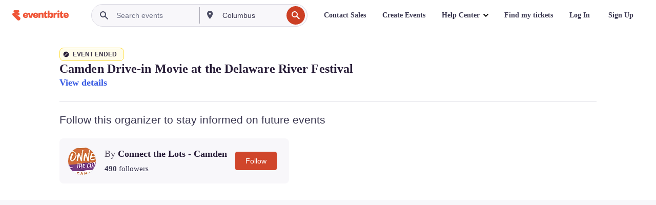

--- FILE ---
content_type: text/javascript; charset=utf-8
request_url: https://app.link/_r?sdk=web2.86.5&branch_key=key_live_epYrpbv3NngOvWj47OM81jmgCFkeYUlx&callback=branch_callback__0
body_size: 72
content:
/**/ typeof branch_callback__0 === 'function' && branch_callback__0("1542434099180067329");